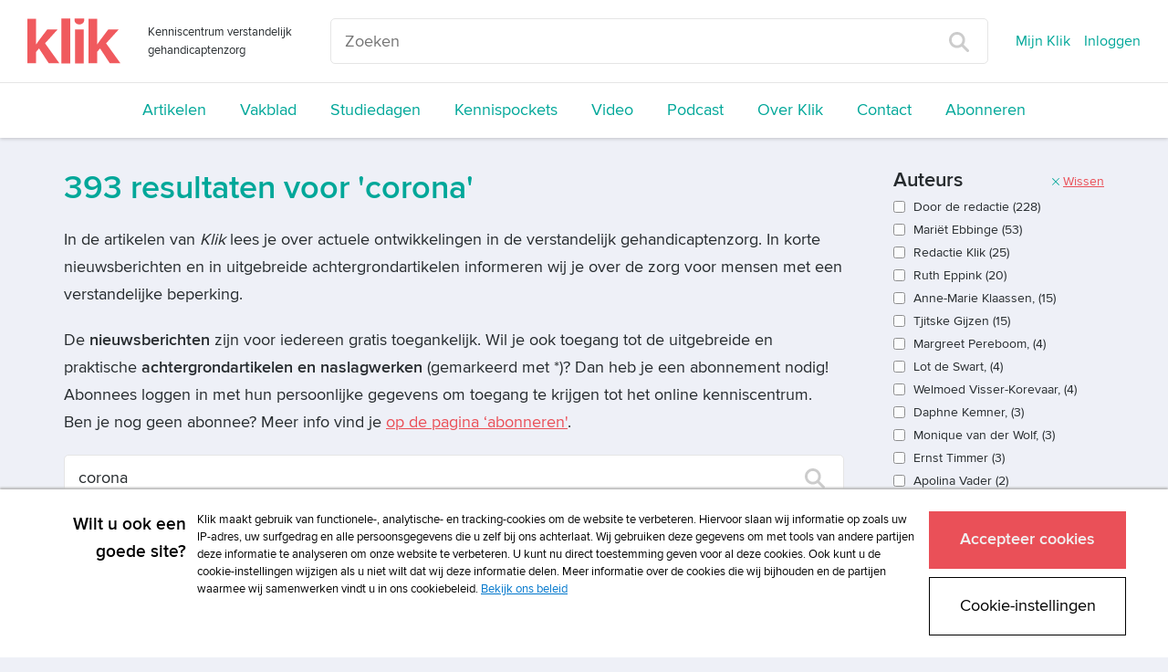

--- FILE ---
content_type: text/html; charset=UTF-8
request_url: https://www.klik.org/zoeken?trefwoord=corona&order=relevance&p=15
body_size: 57272
content:
<!DOCTYPE html>
<html class="no-js">
<head>
    <script>(function(w,d,s,l,i){w[l]=w[l]||[];w[l].push({'gtm.start':
        new Date().getTime(),event:'gtm.js'});var f=d.getElementsByTagName(s)[0],
                j=d.createElement(s),dl=l!='dataLayer'?'&l='+l:'';j.async=true;j.src=
                '//www.googletagmanager.com/gtm.js?id='+i+dl;f.parentNode.insertBefore(j,f);
                })(window,document,'script','dataLayer','GTM-TXQ4C6S');</script>
    
<!--

Ontwikkeld door:

Full service internetbureau SWIS

Wij helpen klanten succesvol te worden én te blijven
Strategie. Creatie. Development.

www.swis.nl


Lees je vaak broncode? Solliciteer bij SWIS!

--><meta charset="utf-8">
<title>Zoeken Klik</title>
<meta name="viewport" content="width=device-width, initial-scale=1.0, maximum-scale=1.0">
<meta name="description" content="Klik is hét kenniscentrum speciaal voor zorgverleners in de verstandelijk gehandicaptenzorg. Klik is bedoeld voor nieuwsgierige begeleiders, vaktherapeuten...">
<meta name="keywords" content="">
<meta property="og:title" content="Zoeken Klik"/>
<meta property="og:type" content="website"/>
<meta property="og:url" content="http://www.klik.org/zoeken?trefwoord=corona&order=relevance&p=15"/>
<meta property="og:image" content="http://www.klik.org/images/logo-klik.png"/>
<meta property="og:description" content="Klik is hét kenniscentrum speciaal voor zorgverleners in de verstandelijk gehandicaptenzorg. Klik is bedoeld voor nieuwsgierige begeleiders, vaktherapeuten..."/>
<meta property="og:site_name" content="Klik"/>
<meta property="og:locale" content="nl_NL"/>







<meta name="viewport" content="width=device-width">
<base href="https://www.klik.org/"><!--[if lte IE 6]></base><![endif]-->
<link rel="manifest" href="/manifest.json" />
<link rel="alternate" type="application/rss+xml" title="Klik Artikelen" href="" />

<link rel="shortcut icon" type="image/x-icon" href="/icon/klik/favicon.ico">
<link rel="apple-touch-icon" href="/icon/klik/touch-icon-iphone.png">
<link rel="apple-touch-icon" sizes="76x76" href="/icon/klik/touch-icon-ipad.png">
<link rel="apple-touch-icon" sizes="120x120" href="/icon/klik/touch-icon-iphone-retina.png">
<link rel="apple-touch-icon" sizes="152x152" href="/icon/klik/touch-icon-ipad-retina.png">

<link rel="stylesheet" media="screen" type="text/css" href="/css/klik.css?id=0d4e96a9e338770fc143">
<link rel="stylesheet" media="print" type="text/css" href="/css/print.css?id=3f9fdb4c2af6b527bcf6">
<link rel="alternate" type="application/rss+xml" href="agenda/agenda-rss" title="Agenda - Prelum">
<script>
	var Website = {};
	Website.Config = {"sBaseUrl":"https:\/\/www.klik.org\/","sLanguage":"nl","sBrandingKey":false,"aLabels":[],"sLabelsUrl":"https:\/\/www.klik.org\/tekstlabel\/ajax\/index"};
</script>
</head>
<!--[if IE ]>
<body class="ie page" id="layout-homepage">
<![endif]-->
<!--[if !IE]>-->
<body class="page" id="layout-homepage">
<!--<![endif]-->

<noscript><iframe src="//www.googletagmanager.com/ns.html?id=GTM-TXQ4C6S" height="0" width="0" style="display:none;visibility:hidden"></iframe></noscript>





            <div class="newheader js-newheader">
    <div class="newheader__content">
        <div class="newheader__content-top">
            <div class="newheader__content-top-brand">
                <div class="brand">
    <a class="brand__logo-link" href="https://www.klik.org/" title="Home">
        <img class="brand__logo" src="/images/logo-klik.svg" alt="Klik">
    </a>
    <span class="brand__payoff ">
        Kenniscentrum verstandelijk gehandicaptenzorg
    </span>
</div>            </div>
            <div class="newheader__content-top-search">
                <form class="search" action="zoeken" method="get">
    <input placeholder="Zoeken" type="text" name="trefwoord" class="search__field">
    <button type="submit" class="search__button">
        <img class="search__button-icon" src="images/vergrootglas.svg">
    </button>
</form>            </div>
            <span class="newheader__content-top-toggle js-newheader-toggle">
                Menu
            </span>
            <div class="newheader__content-top-nav">
                <nav class="topnav">
    <ul class="topnav__list">
                                <li class="topnav__list-item">
                <a class="topnav__list-item-link js-login-open" href="mijn-dossier" title="Inloggen">
                    Mijn Klik
                </a>
            </li>
            <li class="topnav__list-item">
                <a class="topnav__list-item-link js-login-open" href="" title="Inloggen" data-goto="/zoeken?trefwoord=corona&order=relevance&p=15">
                    Inloggen
                </a>
            </li>
                                </ul>
</nav>            </div>
        </div>
        <div class="newheader__content-main">
                <nav class="mainnav">
    <ul class="mainnav__list">
                                                        <li class="mainnav__listItem ">
                    <a class="mainnav__listItemLink  " href="nieuws" title="Artikelen">
                        Artikelen
                    </a>
                </li>
                                                <li class="mainnav__listItem ">
                    <a class="mainnav__listItemLink  " href="vakblad" title="Vakblad">
                        Vakblad
                    </a>
                </li>
                                                                                                                                                                                                                <li class="mainnav__listItem ">
                    <a class="mainnav__listItemLink  " href="studiedagen" title="Studiedagen">
                        Studiedagen
                    </a>
                </li>
                                                <li class="mainnav__listItem ">
                    <a class="mainnav__listItemLink  " href="kennispockets" title="Kennispockets">
                        Kennispockets
                    </a>
                </li>
                                                                                                            <li class="mainnav__listItem ">
                    <a class="mainnav__listItemLink  " href="video" title="Video">
                        Video
                    </a>
                </li>
                                                <li class="mainnav__listItem ">
                    <a class="mainnav__listItemLink  " href="podcast" title="Podcast">
                        Podcast
                    </a>
                </li>
                                                <li class="mainnav__listItem ">
                    <a class="mainnav__listItemLink  " href="over-klik" title="Over Klik">
                        Over Klik
                    </a>
                </li>
                                                <li class="mainnav__listItem ">
                    <a class="mainnav__listItemLink  " href="contact" title="Contact">
                        Contact
                    </a>
                </li>
                                                <li class="mainnav__listItem ">
                    <a class="mainnav__listItemLink  " href="abonneren" title="Abonneren">
                        Abonneren
                    </a>
                </li>
                                            </ul>
</nav>
        </div>
    </div>
</div>    

<div class="content">
    <div class="container">

        

        <div class="row">
            <div class="col-lg-12">
                
                <section class="js-search-results search-results">
        <div class="js-search-results__content search-results__content">
                            <div class="search-results__filters">
                    <form id="search-filter-form" action="" method="get">
            <div class="js-search-results__filters-container">
            <h3 class="js-search-results__filters-toggle search-filter-form__title">
                Auteurs
            </h3>
            <input type="hidden" name="trefwoord" value="corona">
                            <input type="hidden" name="order" value="relevance">
                                        <input type="hidden" name="p" value="1">
            
            <div class="search-filter-facets">
                                <div class="search-filter-facet js-facet-authors">
                    <div class="search-filter-facet__header">
                        <h4 class="search-filter-facet__title">
                            Auteurs
                        </h4>
                        <a href="javascript:void(0);" class="search-filter-facet__remove-filters js-search-remove-filter">
                            <i class="search-filter-form__delete-icon"></i>
                            Wissen
                        </a>
                    </div>
                                            <label class="search-filter-facet__option js-facet-author-label">
                            <input name="authors[]"  type="checkbox" id="9234" data-facet-id="9234" value="9234" class="js-search-filter__option-checkbox search-filter__option-checkbox">
                            <span for="9234">Door de redactie (228)</span>
                        </label>
                                            <label class="search-filter-facet__option js-facet-author-label">
                            <input name="authors[]"  type="checkbox" id="9238" data-facet-id="9238" value="9238" class="js-search-filter__option-checkbox search-filter__option-checkbox">
                            <span for="9238">Mariët Ebbinge (53)</span>
                        </label>
                                            <label class="search-filter-facet__option js-facet-author-label">
                            <input name="authors[]"  type="checkbox" id="9253" data-facet-id="9253" value="9253" class="js-search-filter__option-checkbox search-filter__option-checkbox">
                            <span for="9253">Redactie Klik (25)</span>
                        </label>
                                            <label class="search-filter-facet__option js-facet-author-label">
                            <input name="authors[]"  type="checkbox" id="9237" data-facet-id="9237" value="9237" class="js-search-filter__option-checkbox search-filter__option-checkbox">
                            <span for="9237">Ruth Eppink (20)</span>
                        </label>
                                            <label class="search-filter-facet__option js-facet-author-label">
                            <input name="authors[]"  type="checkbox" id="9252" data-facet-id="9252" value="9252" class="js-search-filter__option-checkbox search-filter__option-checkbox">
                            <span for="9252">Anne-Marie Klaassen, (15)</span>
                        </label>
                                            <label class="search-filter-facet__option js-facet-author-label">
                            <input name="authors[]"  type="checkbox" id="9239" data-facet-id="9239" value="9239" class="js-search-filter__option-checkbox search-filter__option-checkbox">
                            <span for="9239">Tjitske Gijzen (15)</span>
                        </label>
                                            <label class="search-filter-facet__option js-facet-author-label">
                            <input name="authors[]"  type="checkbox" id="9241" data-facet-id="9241" value="9241" class="js-search-filter__option-checkbox search-filter__option-checkbox">
                            <span for="9241">Margreet Pereboom, (4)</span>
                        </label>
                                            <label class="search-filter-facet__option js-facet-author-label">
                            <input name="authors[]"  type="checkbox" id="9236" data-facet-id="9236" value="9236" class="js-search-filter__option-checkbox search-filter__option-checkbox">
                            <span for="9236">Lot de Swart, (4)</span>
                        </label>
                                            <label class="search-filter-facet__option js-facet-author-label">
                            <input name="authors[]"  type="checkbox" id="9258" data-facet-id="9258" value="9258" class="js-search-filter__option-checkbox search-filter__option-checkbox">
                            <span for="9258">Welmoed Visser-Korevaar, (4)</span>
                        </label>
                                            <label class="search-filter-facet__option js-facet-author-label">
                            <input name="authors[]"  type="checkbox" id="9235" data-facet-id="9235" value="9235" class="js-search-filter__option-checkbox search-filter__option-checkbox">
                            <span for="9235">Daphne Kemner, (3)</span>
                        </label>
                                            <label class="search-filter-facet__option js-facet-author-label">
                            <input name="authors[]"  type="checkbox" id="9243" data-facet-id="9243" value="9243" class="js-search-filter__option-checkbox search-filter__option-checkbox">
                            <span for="9243">Monique van der Wolf, (3)</span>
                        </label>
                                            <label class="search-filter-facet__option js-facet-author-label">
                            <input name="authors[]"  type="checkbox" id="9246" data-facet-id="9246" value="9246" class="js-search-filter__option-checkbox search-filter__option-checkbox">
                            <span for="9246">Ernst Timmer (3)</span>
                        </label>
                                            <label class="search-filter-facet__option js-facet-author-label">
                            <input name="authors[]"  type="checkbox" id="9247" data-facet-id="9247" value="9247" class="js-search-filter__option-checkbox search-filter__option-checkbox">
                            <span for="9247">Apolina Vader (2)</span>
                        </label>
                                            <label class="search-filter-facet__option js-facet-author-label">
                            <input name="authors[]"  type="checkbox" id="12366" data-facet-id="12366" value="12366" class="js-search-filter__option-checkbox search-filter__option-checkbox">
                            <span for="12366">Mieke Janssens, (2)</span>
                        </label>
                                            <label class="search-filter-facet__option js-facet-author-label">
                            <input name="authors[]"  type="checkbox" id="9257" data-facet-id="9257" value="9257" class="js-search-filter__option-checkbox search-filter__option-checkbox">
                            <span for="9257">Hans van Dartel, (2)</span>
                        </label>
                                            <label class="search-filter-facet__option js-facet-author-label">
                            <input name="authors[]"  type="checkbox" id="9256" data-facet-id="9256" value="9256" class="js-search-filter__option-checkbox search-filter__option-checkbox">
                            <span for="9256">Onbekend (2)</span>
                        </label>
                                            <label class="search-filter-facet__option js-facet-author-label">
                            <input name="authors[]"  type="checkbox" id="9240" data-facet-id="9240" value="9240" class="js-search-filter__option-checkbox search-filter__option-checkbox">
                            <span for="9240">Karin Bokhove (1)</span>
                        </label>
                                            <label class="search-filter-facet__option js-facet-author-label">
                            <input name="authors[]"  type="checkbox" id="9369" data-facet-id="9369" value="9369" class="js-search-filter__option-checkbox search-filter__option-checkbox">
                            <span for="9369">Astrid Tulleners (1)</span>
                        </label>
                                            <label class="search-filter-facet__option js-facet-author-label">
                            <input name="authors[]"  type="checkbox" id="9242" data-facet-id="9242" value="9242" class="js-search-filter__option-checkbox search-filter__option-checkbox">
                            <span for="9242">Monica de Visser (1)</span>
                        </label>
                                            <label class="search-filter-facet__option js-facet-author-label">
                            <input name="authors[]"  type="checkbox" id="14647" data-facet-id="14647" value="14647" class="js-search-filter__option-checkbox search-filter__option-checkbox">
                            <span for="14647">Janine Breukelman, MSc., (1)</span>
                        </label>
                                            <label class="search-filter-facet__option js-facet-author-label">
                            <input name="authors[]"  type="checkbox" id="9248" data-facet-id="9248" value="9248" class="js-search-filter__option-checkbox search-filter__option-checkbox">
                            <span for="9248">Chiel Egberts, (1)</span>
                        </label>
                                        <a href="javascript:void(0);" class="js-facet-authors__more">Toon meer (<span class="js-expand-size"></span>)</a>
                </div>
            </div>
        </div>
    
    <a href="javascript:void(0);" class="search-remove-all-filters js-search-remove-all-filters">
        <i class="search-filter-form__delete-icon"></i>
        Alle filters wissen
    </a>
</form>                </div>
            
            <div class="search-results__header">
                <div class="search-header">

    <h1 class="search-header__title">393 resultaten voor 'corona'</h1>

    <div class="search-header__description">
        <p>In de artikelen van <em>Klik </em>lees je over actuele ontwikkelingen in de verstandelijk gehandicaptenzorg. In korte nieuwsberichten en in uitgebreide achtergrondartikelen informeren wij je over de zorg voor mensen met een verstandelijke beperking.</p>
<p>De <strong>nieuwsberichten</strong> zijn voor iedereen gratis toegankelijk. Wil je ook toegang tot de uitgebreide en praktische <strong>achtergrondartikelen</strong> <strong>en naslagwerken</strong> (gemarkeerd met *)? Dan heb je een abonnement nodig! Abonnees loggen in met hun persoonlijke gegevens om toegang te krijgen tot het online kenniscentrum. Ben je nog geen abonnee? Meer info vind je <a href="abonneren" rel="external">op de pagina ‘abonneren'</a>.  </p>    </div>

    <form class="search" action="zoeken?trefwoord=corona&p=15" method="get">
        <input value="corona"                placeholder="Zoeken"
               type="text" name="trefwoord" class="search__field">
        <button type="submit" class="search__button">
            <img class="search__button-icon" src="images/vergrootglas.svg">
        </button>
    </form>

    <div class="search-header__filters">
        <div class="search-header__search-type">
            <label>Zoeken in:</label>
            <ul class="search-type-list">
                                    <li>
                        <strong>                            <a href="zoeken?trefwoord=corona">Artikelen</a>
                        </strong>                    </li>
                            </ul>
        </div>

        <div class="search-header__search-sort">
            <label>Sorteer op:</label>
            <ul class="search-sort-list">
                <li>
                    <strong>                        <a href="zoeken?trefwoord=corona&p=15&order=relevance">Relevantie</a>
                    </strong>                </li>
                <li>
                                            <a href="zoeken?trefwoord=corona&p=15&order=publicatie_datum">Publicatiedatum</a>
                                    </li>
            </ul>
        </div>
    </div>
</div>            </div>

            <div class="search-results__teaser-list">
                                
    <article class="teaser teaser--horizontal">
        <div class="teaser__media">
            <a class="teaser__image-link" href="nieuws/nieuws-item/t/driehoekskunde-in-coronatijd" title="Lees verder: Driehoekskunde in coronatijd*">
                                    <img class="teaser__image" src="images/cropped/180/140/sites/klik/uploads/blog/klik_3_2020_gedragskundige_motto_s_josje_van_koppen.jpg" alt="">
                            </a>
        </div>
        <div class="d-flex d-flex--row">
            <div class="d-flex__item-1 teaser__content">
                <h2 class="teaser__title">
                    <a class="teaser__title-link" href="nieuws/nieuws-item/t/driehoekskunde-in-coronatijd" title="Lees verder: Driehoekskunde in coronatijd*">
                        Driehoekskunde in coronatijd*
                    </a>
                </h2>
                <div class="teaser__metadata">
                    <ul class="teaser__metadata-list">
                        <li class="teaser__metadata-list-item">
                                <a class="favoriet favoriet--inactive js-login-open" data-goto="/zoeken?trefwoord=corona&order=relevance&p=15" data-message="Om deze als favoriet te markeren moet u ingelogd zijn." href="" title="Favoriet alleen beschikbaar voor ingelogde gebruikers">
        <i class="icon-geen-favoriet favoriet__icon"></i>
            </a>
                        </li>
                        <li class="teaser__metadata-list-item">
                                 1 april 2020
                        </li>
                                            </ul>
                </div>
                <div class="teaser__actions">
                    <a class="link link--sm" href="nieuws/nieuws-item/t/driehoekskunde-in-coronatijd" title="Lees verder: Driehoekskunde in coronatijd*">
                        Lees verder
                    </a>
                </div>
            </div>
        </div>
    </article>

                
    <article class="teaser teaser--horizontal">
        <div class="teaser__media">
            <a class="teaser__image-link" href="nieuws/nieuws-item/t/zorg-in-tijden-van-corona" title="Lees verder: Zorg in tijden van corona">
                                    <img class="teaser__image" src="images/cropped/180/140/sites/klik/uploads/blog/coronacontact.jpg" alt="">
                            </a>
        </div>
        <div class="d-flex d-flex--row">
            <div class="d-flex__item-1 teaser__content">
                <h2 class="teaser__title">
                    <a class="teaser__title-link" href="nieuws/nieuws-item/t/zorg-in-tijden-van-corona" title="Lees verder: Zorg in tijden van corona">
                        Zorg in tijden van corona
                    </a>
                </h2>
                <div class="teaser__metadata">
                    <ul class="teaser__metadata-list">
                        <li class="teaser__metadata-list-item">
                                <a class="favoriet favoriet--inactive js-login-open" data-goto="/zoeken?trefwoord=corona&order=relevance&p=15" data-message="Om deze als favoriet te markeren moet u ingelogd zijn." href="" title="Favoriet alleen beschikbaar voor ingelogde gebruikers">
        <i class="icon-geen-favoriet favoriet__icon"></i>
            </a>
                        </li>
                        <li class="teaser__metadata-list-item">
                                16 maart 2020
                        </li>
                                            </ul>
                </div>
                <div class="teaser__actions">
                    <a class="link link--sm" href="nieuws/nieuws-item/t/zorg-in-tijden-van-corona" title="Lees verder: Zorg in tijden van corona">
                        Lees verder
                    </a>
                </div>
            </div>
        </div>
    </article>

                
    <article class="teaser teaser--horizontal">
        <div class="teaser__media">
            <a class="teaser__image-link" href="nieuws/nieuws-item/t/onderzoek-naar-oversterfte-in-coronatijd-bij-mensen-met-verstandelijke-beperking" title="Lees verder: Onderzoek naar oversterfte in coronatijd bij mensen met verstandelijke beperking">
                                    <img class="teaser__image" src="images/cropped/180/140/sites/klik/uploads/blog/oversterfte_071222.jpg" alt="">
                            </a>
        </div>
        <div class="d-flex d-flex--row">
            <div class="d-flex__item-1 teaser__content">
                <h2 class="teaser__title">
                    <a class="teaser__title-link" href="nieuws/nieuws-item/t/onderzoek-naar-oversterfte-in-coronatijd-bij-mensen-met-verstandelijke-beperking" title="Lees verder: Onderzoek naar oversterfte in coronatijd bij mensen met verstandelijke beperking">
                        Onderzoek naar oversterfte in coronatijd bij mensen met verstandelijke beperking
                    </a>
                </h2>
                <div class="teaser__metadata">
                    <ul class="teaser__metadata-list">
                        <li class="teaser__metadata-list-item">
                                <a class="favoriet favoriet--inactive js-login-open" data-goto="/zoeken?trefwoord=corona&order=relevance&p=15" data-message="Om deze als favoriet te markeren moet u ingelogd zijn." href="" title="Favoriet alleen beschikbaar voor ingelogde gebruikers">
        <i class="icon-geen-favoriet favoriet__icon"></i>
            </a>
                        </li>
                        <li class="teaser__metadata-list-item">
                                 7 december 2022
                        </li>
                                            </ul>
                </div>
                <div class="teaser__actions">
                    <a class="link link--sm" href="nieuws/nieuws-item/t/onderzoek-naar-oversterfte-in-coronatijd-bij-mensen-met-verstandelijke-beperking" title="Lees verder: Onderzoek naar oversterfte in coronatijd bij mensen met verstandelijke beperking">
                        Lees verder
                    </a>
                </div>
            </div>
        </div>
    </article>

                
    <article class="teaser teaser--horizontal">
        <div class="teaser__media">
            <a class="teaser__image-link" href="nieuws/nieuws-item/t/coronaflexibiliteit-van-zus-met-downsyndroom" title="Lees verder: ‘Coronaflexibiliteit’ van zus met downsyndroom">
                                    <img class="teaser__image" src="images/cropped/180/140/sites/klik/uploads/blog/marietzusappartement.jpg" alt="">
                            </a>
        </div>
        <div class="d-flex d-flex--row">
            <div class="d-flex__item-1 teaser__content">
                <h2 class="teaser__title">
                    <a class="teaser__title-link" href="nieuws/nieuws-item/t/coronaflexibiliteit-van-zus-met-downsyndroom" title="Lees verder: ‘Coronaflexibiliteit’ van zus met downsyndroom">
                        ‘Coronaflexibiliteit’ van zus met downsyndroom
                    </a>
                </h2>
                <div class="teaser__metadata">
                    <ul class="teaser__metadata-list">
                        <li class="teaser__metadata-list-item">
                                <a class="favoriet favoriet--inactive js-login-open" data-goto="/zoeken?trefwoord=corona&order=relevance&p=15" data-message="Om deze als favoriet te markeren moet u ingelogd zijn." href="" title="Favoriet alleen beschikbaar voor ingelogde gebruikers">
        <i class="icon-geen-favoriet favoriet__icon"></i>
            </a>
                        </li>
                        <li class="teaser__metadata-list-item">
                                26 mei 2021
                        </li>
                                            </ul>
                </div>
                <div class="teaser__actions">
                    <a class="link link--sm" href="nieuws/nieuws-item/t/coronaflexibiliteit-van-zus-met-downsyndroom" title="Lees verder: ‘Coronaflexibiliteit’ van zus met downsyndroom">
                        Lees verder
                    </a>
                </div>
            </div>
        </div>
    </article>

                
    <article class="teaser teaser--horizontal">
        <div class="teaser__media">
            <a class="teaser__image-link" href="nieuws/nieuws-item/t/uitvoering-wet-zorg-en-dwang-in-coronatijd-valt-niet-mee" title="Lees verder: Uitvoering Wet zorg en dwang in coronatijd valt niet mee">
                                    <img class="teaser__image" src="images/cropped/180/140/sites/klik/uploads/blog/wzd_081220.jpg" alt="">
                            </a>
        </div>
        <div class="d-flex d-flex--row">
            <div class="d-flex__item-1 teaser__content">
                <h2 class="teaser__title">
                    <a class="teaser__title-link" href="nieuws/nieuws-item/t/uitvoering-wet-zorg-en-dwang-in-coronatijd-valt-niet-mee" title="Lees verder: Uitvoering Wet zorg en dwang in coronatijd valt niet mee">
                        Uitvoering Wet zorg en dwang in coronatijd valt niet mee
                    </a>
                </h2>
                <div class="teaser__metadata">
                    <ul class="teaser__metadata-list">
                        <li class="teaser__metadata-list-item">
                                <a class="favoriet favoriet--inactive js-login-open" data-goto="/zoeken?trefwoord=corona&order=relevance&p=15" data-message="Om deze als favoriet te markeren moet u ingelogd zijn." href="" title="Favoriet alleen beschikbaar voor ingelogde gebruikers">
        <i class="icon-geen-favoriet favoriet__icon"></i>
            </a>
                        </li>
                        <li class="teaser__metadata-list-item">
                                 9 december 2020
                        </li>
                                            </ul>
                </div>
                <div class="teaser__actions">
                    <a class="link link--sm" href="nieuws/nieuws-item/t/uitvoering-wet-zorg-en-dwang-in-coronatijd-valt-niet-mee" title="Lees verder: Uitvoering Wet zorg en dwang in coronatijd valt niet mee">
                        Lees verder
                    </a>
                </div>
            </div>
        </div>
    </article>

                
    <article class="teaser teaser--horizontal">
        <div class="teaser__media">
            <a class="teaser__image-link" href="nieuws/nieuws-item/t/webinars-over-gevolgen-corona-voor-mensen-met-verstandelijke-beperking" title="Lees verder: Webinars over gevolgen corona voor mensen met verstandelijke beperking">
                                    <img class="teaser__image" src="images/cropped/180/140/sites/klik/uploads/blog/webinar_070720.jpg" alt="">
                            </a>
        </div>
        <div class="d-flex d-flex--row">
            <div class="d-flex__item-1 teaser__content">
                <h2 class="teaser__title">
                    <a class="teaser__title-link" href="nieuws/nieuws-item/t/webinars-over-gevolgen-corona-voor-mensen-met-verstandelijke-beperking" title="Lees verder: Webinars over gevolgen corona voor mensen met verstandelijke beperking">
                        Webinars over gevolgen corona voor mensen met verstandelijke beperking
                    </a>
                </h2>
                <div class="teaser__metadata">
                    <ul class="teaser__metadata-list">
                        <li class="teaser__metadata-list-item">
                                <a class="favoriet favoriet--inactive js-login-open" data-goto="/zoeken?trefwoord=corona&order=relevance&p=15" data-message="Om deze als favoriet te markeren moet u ingelogd zijn." href="" title="Favoriet alleen beschikbaar voor ingelogde gebruikers">
        <i class="icon-geen-favoriet favoriet__icon"></i>
            </a>
                        </li>
                        <li class="teaser__metadata-list-item">
                                 8 juli 2020
                        </li>
                                            </ul>
                </div>
                <div class="teaser__actions">
                    <a class="link link--sm" href="nieuws/nieuws-item/t/webinars-over-gevolgen-corona-voor-mensen-met-verstandelijke-beperking" title="Lees verder: Webinars over gevolgen corona voor mensen met verstandelijke beperking">
                        Lees verder
                    </a>
                </div>
            </div>
        </div>
    </article>

                
    <article class="teaser teaser--horizontal">
        <div class="teaser__media">
            <a class="teaser__image-link" href="nieuws/nieuws-item/t/client-helmie-kreeg-corona" title="Lees verder: Cliënt Helmie kreeg corona">
                                    <img class="teaser__image" src="images/cropped/180/140/sites/klik/uploads/blog/ziekenhuis_300620.jpg" alt="">
                            </a>
        </div>
        <div class="d-flex d-flex--row">
            <div class="d-flex__item-1 teaser__content">
                <h2 class="teaser__title">
                    <a class="teaser__title-link" href="nieuws/nieuws-item/t/client-helmie-kreeg-corona" title="Lees verder: Cliënt Helmie kreeg corona">
                        Cliënt Helmie kreeg corona
                    </a>
                </h2>
                <div class="teaser__metadata">
                    <ul class="teaser__metadata-list">
                        <li class="teaser__metadata-list-item">
                                <a class="favoriet favoriet--inactive js-login-open" data-goto="/zoeken?trefwoord=corona&order=relevance&p=15" data-message="Om deze als favoriet te markeren moet u ingelogd zijn." href="" title="Favoriet alleen beschikbaar voor ingelogde gebruikers">
        <i class="icon-geen-favoriet favoriet__icon"></i>
            </a>
                        </li>
                        <li class="teaser__metadata-list-item">
                                 2 juli 2020
                        </li>
                                            </ul>
                </div>
                <div class="teaser__actions">
                    <a class="link link--sm" href="nieuws/nieuws-item/t/client-helmie-kreeg-corona" title="Lees verder: Cliënt Helmie kreeg corona">
                        Lees verder
                    </a>
                </div>
            </div>
        </div>
    </article>

                
    <article class="teaser teaser--horizontal">
        <div class="teaser__media">
            <a class="teaser__image-link" href="nieuws/nieuws-item/t/antwoorden-op-kennisvragen-over-corona" title="Lees verder: Antwoorden op kennisvragen over corona">
                                    <img class="teaser__image" src="images/cropped/180/140/sites/klik/uploads/blog/vragencorona_300620.jpg" alt="">
                            </a>
        </div>
        <div class="d-flex d-flex--row">
            <div class="d-flex__item-1 teaser__content">
                <h2 class="teaser__title">
                    <a class="teaser__title-link" href="nieuws/nieuws-item/t/antwoorden-op-kennisvragen-over-corona" title="Lees verder: Antwoorden op kennisvragen over corona">
                        Antwoorden op kennisvragen over corona
                    </a>
                </h2>
                <div class="teaser__metadata">
                    <ul class="teaser__metadata-list">
                        <li class="teaser__metadata-list-item">
                                <a class="favoriet favoriet--inactive js-login-open" data-goto="/zoeken?trefwoord=corona&order=relevance&p=15" data-message="Om deze als favoriet te markeren moet u ingelogd zijn." href="" title="Favoriet alleen beschikbaar voor ingelogde gebruikers">
        <i class="icon-geen-favoriet favoriet__icon"></i>
            </a>
                        </li>
                        <li class="teaser__metadata-list-item">
                                 2 juli 2020
                        </li>
                                            </ul>
                </div>
                <div class="teaser__actions">
                    <a class="link link--sm" href="nieuws/nieuws-item/t/antwoorden-op-kennisvragen-over-corona" title="Lees verder: Antwoorden op kennisvragen over corona">
                        Lees verder
                    </a>
                </div>
            </div>
        </div>
    </article>

                
    <article class="teaser teaser--horizontal">
        <div class="teaser__media">
            <a class="teaser__image-link" href="nieuws/nieuws-item/t/coronarichtlijnen-voor-aangepaste-vakanties-in-nederland" title="Lees verder: Coronarichtlijnen voor aangepaste vakanties in Nederland">
                                    <img class="teaser__image" src="images/cropped/180/140/sites/klik/uploads/blog/vakantie_010720.jpg" alt="">
                            </a>
        </div>
        <div class="d-flex d-flex--row">
            <div class="d-flex__item-1 teaser__content">
                <h2 class="teaser__title">
                    <a class="teaser__title-link" href="nieuws/nieuws-item/t/coronarichtlijnen-voor-aangepaste-vakanties-in-nederland" title="Lees verder: Coronarichtlijnen voor aangepaste vakanties in Nederland">
                        Coronarichtlijnen voor aangepaste vakanties in Nederland
                    </a>
                </h2>
                <div class="teaser__metadata">
                    <ul class="teaser__metadata-list">
                        <li class="teaser__metadata-list-item">
                                <a class="favoriet favoriet--inactive js-login-open" data-goto="/zoeken?trefwoord=corona&order=relevance&p=15" data-message="Om deze als favoriet te markeren moet u ingelogd zijn." href="" title="Favoriet alleen beschikbaar voor ingelogde gebruikers">
        <i class="icon-geen-favoriet favoriet__icon"></i>
            </a>
                        </li>
                        <li class="teaser__metadata-list-item">
                                 2 juli 2020
                        </li>
                                            </ul>
                </div>
                <div class="teaser__actions">
                    <a class="link link--sm" href="nieuws/nieuws-item/t/coronarichtlijnen-voor-aangepaste-vakanties-in-nederland" title="Lees verder: Coronarichtlijnen voor aangepaste vakanties in Nederland">
                        Lees verder
                    </a>
                </div>
            </div>
        </div>
    </article>

                
    <article class="teaser teaser--horizontal">
        <div class="teaser__media">
            <a class="teaser__image-link" href="nieuws/nieuws-item/t/corona-kwetsbaarheidsindex-ontwikkeld-voor-gehandicaptenzorg" title="Lees verder: Corona-kwetsbaarheidsindex ontwikkeld voor gehandicaptenzorg">
                                    <img class="teaser__image" src="images/cropped/180/140/sites/klik/uploads/blog/goud_080520.jpg" alt="">
                            </a>
        </div>
        <div class="d-flex d-flex--row">
            <div class="d-flex__item-1 teaser__content">
                <h2 class="teaser__title">
                    <a class="teaser__title-link" href="nieuws/nieuws-item/t/corona-kwetsbaarheidsindex-ontwikkeld-voor-gehandicaptenzorg" title="Lees verder: Corona-kwetsbaarheidsindex ontwikkeld voor gehandicaptenzorg">
                        Corona-kwetsbaarheidsindex ontwikkeld voor gehandicaptenzorg
                    </a>
                </h2>
                <div class="teaser__metadata">
                    <ul class="teaser__metadata-list">
                        <li class="teaser__metadata-list-item">
                                <a class="favoriet favoriet--inactive js-login-open" data-goto="/zoeken?trefwoord=corona&order=relevance&p=15" data-message="Om deze als favoriet te markeren moet u ingelogd zijn." href="" title="Favoriet alleen beschikbaar voor ingelogde gebruikers">
        <i class="icon-geen-favoriet favoriet__icon"></i>
            </a>
                        </li>
                        <li class="teaser__metadata-list-item">
                                12 mei 2020
                        </li>
                                            </ul>
                </div>
                <div class="teaser__actions">
                    <a class="link link--sm" href="nieuws/nieuws-item/t/corona-kwetsbaarheidsindex-ontwikkeld-voor-gehandicaptenzorg" title="Lees verder: Corona-kwetsbaarheidsindex ontwikkeld voor gehandicaptenzorg">
                        Lees verder
                    </a>
                </div>
            </div>
        </div>
    </article>

                
    <article class="teaser teaser--horizontal">
        <div class="teaser__media">
            <a class="teaser__image-link" href="nieuws/nieuws-item/t/database-voor-extra-hulp-in-de-zorg-door-coronacrisis" title="Lees verder: Database voor extra hulp in de zorg door coronacrisis">
                                    <img class="teaser__image" src="images/cropped/180/140/sites/klik/uploads/blog/zorgpersoneel_240320.jpg" alt="">
                            </a>
        </div>
        <div class="d-flex d-flex--row">
            <div class="d-flex__item-1 teaser__content">
                <h2 class="teaser__title">
                    <a class="teaser__title-link" href="nieuws/nieuws-item/t/database-voor-extra-hulp-in-de-zorg-door-coronacrisis" title="Lees verder: Database voor extra hulp in de zorg door coronacrisis">
                        Database voor extra hulp in de zorg door coronacrisis
                    </a>
                </h2>
                <div class="teaser__metadata">
                    <ul class="teaser__metadata-list">
                        <li class="teaser__metadata-list-item">
                                <a class="favoriet favoriet--inactive js-login-open" data-goto="/zoeken?trefwoord=corona&order=relevance&p=15" data-message="Om deze als favoriet te markeren moet u ingelogd zijn." href="" title="Favoriet alleen beschikbaar voor ingelogde gebruikers">
        <i class="icon-geen-favoriet favoriet__icon"></i>
            </a>
                        </li>
                        <li class="teaser__metadata-list-item">
                                25 maart 2020
                        </li>
                                            </ul>
                </div>
                <div class="teaser__actions">
                    <a class="link link--sm" href="nieuws/nieuws-item/t/database-voor-extra-hulp-in-de-zorg-door-coronacrisis" title="Lees verder: Database voor extra hulp in de zorg door coronacrisis">
                        Lees verder
                    </a>
                </div>
            </div>
        </div>
    </article>

                
    <article class="teaser teaser--horizontal">
        <div class="teaser__media">
            <a class="teaser__image-link" href="nieuws/nieuws-item/t/coronavirus-instellingen-hebben-ruimte-om-ondersteunende-medewerkers-in-te-zetten" title="Lees verder: Coronavirus: Instellingen hebben ruimte om ondersteunende medewerkers in te zetten">
                                    <img class="teaser__image" src="images/cropped/180/140/sites/klik/uploads/blog/gezondheidszorgcoronaigj.jpg" alt="">
                            </a>
        </div>
        <div class="d-flex d-flex--row">
            <div class="d-flex__item-1 teaser__content">
                <h2 class="teaser__title">
                    <a class="teaser__title-link" href="nieuws/nieuws-item/t/coronavirus-instellingen-hebben-ruimte-om-ondersteunende-medewerkers-in-te-zetten" title="Lees verder: Coronavirus: Instellingen hebben ruimte om ondersteunende medewerkers in te zetten">
                        Coronavirus: Instellingen hebben ruimte om ondersteunende medewerkers in te zetten
                    </a>
                </h2>
                <div class="teaser__metadata">
                    <ul class="teaser__metadata-list">
                        <li class="teaser__metadata-list-item">
                                <a class="favoriet favoriet--inactive js-login-open" data-goto="/zoeken?trefwoord=corona&order=relevance&p=15" data-message="Om deze als favoriet te markeren moet u ingelogd zijn." href="" title="Favoriet alleen beschikbaar voor ingelogde gebruikers">
        <i class="icon-geen-favoriet favoriet__icon"></i>
            </a>
                        </li>
                        <li class="teaser__metadata-list-item">
                                18 maart 2020
                        </li>
                                            </ul>
                </div>
                <div class="teaser__actions">
                    <a class="link link--sm" href="nieuws/nieuws-item/t/coronavirus-instellingen-hebben-ruimte-om-ondersteunende-medewerkers-in-te-zetten" title="Lees verder: Coronavirus: Instellingen hebben ruimte om ondersteunende medewerkers in te zetten">
                        Lees verder
                    </a>
                </div>
            </div>
        </div>
    </article>

            </div>

                            <div class="search-results__pagination">
                    <ul class="search-results-pagination pagination">
    <li class="page-item">
        <a class="page-link" href="zoeken?trefwoord=corona&order=relevance&p=1" tabindex="-1">
            <span class="hidden-sm hidden-md hidden-lg">&laquo;</span>
            <span class="hidden-xs">Eerste</span>
        </a>
    </li>
    <li class="page-item">
        <a class="page-link" href="zoeken?trefwoord=corona&order=relevance&p=14" tabindex="-1">
            <span class="hidden-sm hidden-md hidden-lg"> &lsaquo; </span>
            <span class="hidden-xs">Vorige</span>
        </a>
    </li>
            <li class="page-item">
            <a class="page-link" href="zoeken?trefwoord=corona&order=relevance&p=13">13            </a>
        </li>
            <li class="page-item">
            <a class="page-link" href="zoeken?trefwoord=corona&order=relevance&p=14">14            </a>
        </li>
            <li class="page-item active">
            <a class="page-link" href="zoeken?trefwoord=corona&order=relevance&p=15">15<span
                        class="sr-only">Huidige</span>            </a>
        </li>
            <li class="page-item">
            <a class="page-link" href="zoeken?trefwoord=corona&order=relevance&p=16">16            </a>
        </li>
            <li class="page-item">
            <a class="page-link" href="zoeken?trefwoord=corona&order=relevance&p=17">17            </a>
        </li>
            <li class="page-item">
            <a class="page-link" href="zoeken?trefwoord=corona&order=relevance&p=18">18            </a>
        </li>
            <li class="page-item">
            <a class="page-link" href="zoeken?trefwoord=corona&order=relevance&p=19">19            </a>
        </li>
            <li class="page-item">
            <a class="page-link" href="zoeken?trefwoord=corona&order=relevance&p=20">20            </a>
        </li>
            <li class="page-item">
            <a class="page-link" href="zoeken?trefwoord=corona&order=relevance&p=21">21            </a>
        </li>
            <li class="page-item">
            <a class="page-link" href="zoeken?trefwoord=corona&order=relevance&p=22">22            </a>
        </li>
        <li class="page-item">
        <a class="page-link" href="zoeken?trefwoord=corona&order=relevance&p=16" tabindex="-1">
            <span class="hidden-sm hidden-md hidden-lg"> &rsaquo; </span>
            <span class="hidden-xs">Volgende</span>
        </a>
    </li>
    <li class="page-item">
        <a class="page-link" href="zoeken?trefwoord=corona&order=relevance&p=33" tabindex="-1">
            <span class="hidden-sm hidden-md hidden-lg">&raquo;</span>
            <span class="hidden-xs">Laatste</span>
        </a>
    </li>
</ul>                </div>

                    </div>
</section>
                <div class="masonry">
                    <div class="masonry__items js-metselwerk">
                        
                    </div>
                </div>
            </div>
        </div>

        <div class="row">
            <div class="col-lg-8">
                
            </div>
            <div class="col-lg-4">
                
            </div>
        </div>

    </div>
</div>



            <footer class="footer">
    <div class="container">
        <div class="row">
            <div class="col-lg-8">
                <div class="footer__menu">
    <nav class="menu">
        <ul class="menu__lijst">
                    <li class="menu__lijstItem">
                <a href="adverteren" title="Adverteren"
                   class="menu__lijstItemLink  ">
                    Adverteren
                </a>
            </li>
                    <li class="menu__lijstItem">
                <a href="copyright" title="Copyright"
                   class="menu__lijstItemLink  ">
                    Copyright
                </a>
            </li>
                    <li class="menu__lijstItem">
                <a href="voorwaarden" title="Voorwaarden"
                   class="menu__lijstItemLink  ">
                    Voorwaarden
                </a>
            </li>
                    <li class="menu__lijstItem">
                <a href="cookiebeleid" title="Cookiebeleid"
                   class="menu__lijstItemLink  ">
                    Cookiebeleid
                </a>
            </li>
                    <li class="menu__lijstItem">
                <a href="privacy" title="Privacybeleid"
                   class="menu__lijstItemLink  ">
                    Privacybeleid
                </a>
            </li>
                    <li class="menu__lijstItem">
                <a href="disclaimer" title="Disclaimer"
                   class="menu__lijstItemLink  ">
                    Disclaimer
                </a>
            </li>
                </ul>
    </nav>
</div>
            </div>
            <div class="col-lg-1 col-xs-8">
                <div class="socialmedia">
                                            <a href="https://www.facebook.com/verstandelijkebeperking" target="_blank" class="socialmedia__item socialmedia__item--facebook">
                            <i class="icon-facebook"></i>
                        </a>
                                                                                    <a href="https://twitter.com/klikredactie" target="_blank" class="socialmedia__item socialmedia__item--twitter">
                            <i class="icon-twitter"></i>
                        </a>
                                                                <a href="https://www.linkedin.com/company/klik-verstandelijk-gehandicaptenzorg/" target="_blank" class="socialmedia__item socialmedia__item--linkedin">
                            <i class="icon-linkedin"></i>
                        </a>
                                                        </div>
            </div>
            <div class="col-lg-3">
                <p class="footer__logo">
                    <a class="prelum" href="http://www.prelum.nl/" title="Prelum" target="_blank">
                                                    <img class="footer__logo-image" src="sites/psylearning/uploads/multisite/prelum_footer_logo.png" alt="Prelum"/>
                                            </a>
                </p>
            </div>
        </div>
    </div>
</footer>    
<div class="loading-overlay js-winkelmandje-popup-loading">
    <div class="sk-fading-circle">
        <div class="sk-circle1 sk-circle"></div>
        <div class="sk-circle2 sk-circle"></div>
        <div class="sk-circle3 sk-circle"></div>
        <div class="sk-circle4 sk-circle"></div>
        <div class="sk-circle5 sk-circle"></div>
        <div class="sk-circle6 sk-circle"></div>
        <div class="sk-circle7 sk-circle"></div>
        <div class="sk-circle8 sk-circle"></div>
        <div class="sk-circle9 sk-circle"></div>
        <div class="sk-circle10 sk-circle"></div>
        <div class="sk-circle11 sk-circle"></div>
        <div class="sk-circle12 sk-circle"></div>
    </div>
</div>
<div class="loading-overlay js-winkelmandje-overzicht-loading">
    <div class="sk-fading-circle">
        <div class="sk-circle1 sk-circle"></div>
        <div class="sk-circle2 sk-circle"></div>
        <div class="sk-circle3 sk-circle"></div>
        <div class="sk-circle4 sk-circle"></div>
        <div class="sk-circle5 sk-circle"></div>
        <div class="sk-circle6 sk-circle"></div>
        <div class="sk-circle7 sk-circle"></div>
        <div class="sk-circle8 sk-circle"></div>
        <div class="sk-circle9 sk-circle"></div>
        <div class="sk-circle10 sk-circle"></div>
        <div class="sk-circle11 sk-circle"></div>
        <div class="sk-circle12 sk-circle"></div>
    </div>
</div>

<div class="loginOverlay js-login-container">
    <div class="loginOverlay__overlay js-login-close"></div>
    <div class="loginOverlay__form">

            <a href="#" class="js-login-close loginOverlay__close"><i class="glyphicon glyphicon-remove"></i></a>

            <div class="loginOverlay__loginForm">
                                    <template class="js-default-login-title"><h2>Inloggen</h2><span style="font-size: 0.6em; line-height: 0.6em; font-weight: 500;">Gebruik je e-mailadres om in te loggen. Voor het eerst op de nieuwe site? Reset je wachtwoord via "Wachtwoord vergeten?"</span></template>
                    <h2>
                        <i class="loginOverlay__icon icon-lock-closed"></i>
                        <span class="js-login-title"><h2>Inloggen</h2><span style="font-size: 0.6em; line-height: 0.6em; font-weight: 500;">Gebruik je e-mailadres om in te loggen. Voor het eerst op de nieuwe site? Reset je wachtwoord via "Wachtwoord vergeten?"</span></span>
                    </h2>
                    <p class="js-login-message"></p>
                    <!--
  This form is automaticly being generated by FormHandler v3.
  See for more info: http://www.formhandler.net
  This credit MUST stay intact for use
-->
<form name="loginform-modal" id="loginform-modal" method="post" action="/index.php/zoeken?trefwoord=corona&amp;order=relevance&amp;p=15" class="js-login-formulier" data-goto="https://www.klik.org/zoeken?trefwoord=corona&order=relevance&p=15">
<ins><input type="hidden" name="loginform-modal_submit" id="loginform-modal_submit" value="1" >

<input type="hidden" name="loginform-modal_formCheck" id="loginform-modal_formCheck" value="" class="swisFormCheck" >

</ins><label class="control-label" for="username">Gebruikersnaam</label><div class="form-group"><input type="text" name="username" id="username" value="" size="42" maxlength="255"  class="form-control js-login-field" placeholder="Uw gebruikersnaam"  tabindex="1" ></div> <div></div><div class=" js-login-error" data-field-name="username"></div><label class="control-label" for="wachtwoord">Wachtwoord</label><a href="wachtwoord-vergeten" class="loginOverlay__passwordlink" tabindex="2">Wachtwoord vergeten?</a><div class="form-group"><input type="password" name="wachtwoord" id="wachtwoord" size="42" maxlength="255" class="form-control js-login-field" placeholder="&bull; &bull; &bull; &bull; &bull; &bull; &bull; &bull;" tabindex="1" ></div> <div></div><div class=" js-login-error" data-field-name="wachtwoord"></div><p class=""><input type="submit" value="Inloggen" name="inloggen" id="inloggen"  onclick="if(this.form.checkValidity()){this.form.submit();this.disabled=true;}" class="button js-submit-button" tabindex="1" ></p><p></p></form>
<!--
  This form is automaticly being generated by FormHandler v3.
  See for more info: http://www.formhandler.net
-->
                            </div>

        <div class="loginOverlay__footer">
            <h3 class="loginOverlay__footer-title">
                Heeft u nog geen account?
            </h3>
            <a class="button button--secondary loginOverlay__footer-button" href="abonneren">
                Abonneer nu
            </a>
        </div>
    </div>

</div>



<!--

Ontwikkeld door:

Full service internetbureau SWIS

Wij helpen klanten succesvol te worden én te blijven
Strategie. Creatie. Development.

www.swis.nl


Lees je vaak broncode? Solliciteer bij SWIS!

--><script defer src="https://use.fontawesome.com/releases/v5.0.7/js/all.js"></script>
<script src="/js/jquery.js?id=11c05eb286ed576526bf"></script>
<script src="/js/assets.js?id=6d15fd39330658614036"></script>
<script src="static/js/scripts-30d23d3de14c56263e1078f6b6bad2d2.js?1762251603"></script>
<link rel="stylesheet" media="print" type="text/css" href="/css/print.css">
            

</body>
</html>

--- FILE ---
content_type: application/javascript; charset=UTF-8
request_url: https://avg.swis.nl/ip
body_size: 30
content:
dataLayer=window.dataLayer||[];dataLayer.push({"swis_avg.ip":"3.139.80.18", "event": "ip_set"});

--- FILE ---
content_type: image/svg+xml
request_url: https://www.klik.org/images/icons/cross.svg
body_size: 136
content:
<svg fill="none" xmlns="http://www.w3.org/2000/svg" viewBox="0 0 12 12"><path fill="#0095DA" d="m2 9.49902 7.49906066-7.49909247.50094005.50094217-7.49906066 7.49909248z"/><path fill="#0095DA" d="m2.50098 2 7.49906066 7.49909247-.50094006.50094218-7.49906065-7.49909247z"/></svg>

--- FILE ---
content_type: text/javascript
request_url: https://www.klik.org/static/js/scripts-30d23d3de14c56263e1078f6b6bad2d2.js?1762251603
body_size: 3106
content:
(function($){$(document).ready(function(){$('.js-search-filter__option-checkbox').on('change',function(){toggleLoading();var self=this;setTimeout(function(){$(self).closest('form').submit();},1);})
var filterElements=document.querySelectorAll('.js-search-results__filters-toggle');if(filterElements){filterElements.forEach(function(el){el.addEventListener('click',toggleExpanded);})}
var removeFilterButtons=document.querySelectorAll('.js-search-remove-filter');removeFilterButtons.forEach((button)=>{button.addEventListener('click',onRemoveFilterClicked);})
var removeAllFiltersButton=document.querySelectorAll('.js-search-remove-all-filters');removeAllFiltersButton.forEach((button)=>{button.addEventListener('click',onRemoveAllFiltersClicked);})
function toggleExpanded(e){var filterContainer=e.target.closest('.js-search-results__filters-container');filterContainer.classList.toggle('expanded');}
var lists=document.querySelectorAll('.js-facet-authors');for(var i=0;i<lists.length;i++){var expandableList=new ExpandableList(lists[i],'.js-facet-author-label');var expandButton=lists[i].querySelector('.js-facet-authors__more');(function(expandableList,expandButton){if(expandButton){expandButton.addEventListener('click',function(){expandableList.expand();});expandableList.setOnUpdate(function(itemsLeft,expandSize){if(itemsLeft===0){expandButton.style.display='none';}
expandButton.querySelector('.js-expand-size').textContent=expandSize;});}
expandableList.update();}(expandableList,expandButton));}})})(window.$);function onRemoveFilterClicked(event){toggleLoading();var options=event.target.parentElement.parentElement.querySelectorAll('.js-search-filter__option-checkbox');options.forEach((option)=>{option.checked=false;});document.querySelector('#search-filter-form').submit();}
function onRemoveAllFiltersClicked(){toggleLoading();document.querySelectorAll('.js-search-filter__option-checkbox').forEach(option=>{option.checked=false;});document.querySelector('#search-filter-form').submit();}
function toggleLoading(){var searchResults=document.querySelector('.js-search-results')
var searchResultsContent=document.querySelector('.js-search-results__content')
searchResults.classList.toggle('loading');searchResultsContent.classList.toggle('loading');}
function ExpandableList(container,childElementSelector){this.container=container;this.childElementSelector=childElementSelector;this.timesExpanded=0;this.displayedItems=15;this.onUpdate=null;}
ExpandableList.prototype.setOnUpdate=function(callback){this.onUpdate=callback;}
ExpandableList.prototype.update=function(){var itemsToShow=this.container.querySelectorAll(this.childElementSelector+':nth-of-type(-n+'+this.displayedItems+')');for(var i=0;i<itemsToShow.length;i++){itemsToShow[i].style.display='block';}
var itemsToHide=this.container.querySelectorAll(this.childElementSelector+':nth-of-type(n+'+this.displayedItems+')');for(var i=0;i<itemsToHide.length;i++){itemsToHide[i].style.display='none';}
if(this.onUpdate){this.onUpdate(itemsToHide.length,this.expandSize());}}
ExpandableList.prototype.expandSize=function(){if(this.timesExpanded>0){return 100;}
return 25;}
ExpandableList.prototype.expand=function(){this.displayedItems+=this.expandSize();this.timesExpanded++;this.update();}